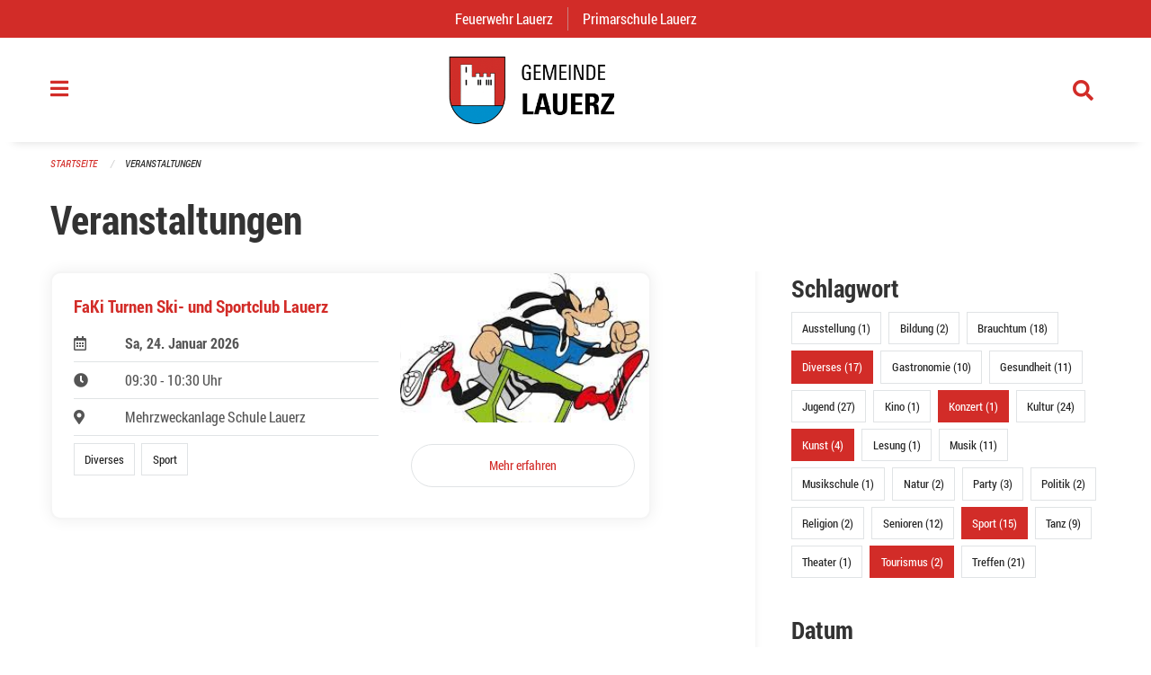

--- FILE ---
content_type: text/html; charset=UTF-8
request_url: https://www.lauerz.ch/events?end=2023-12-10&filter_keywords=&page=0&range=week&start=2023-12-04&tags=Art&tags=Toy+Library&tags=Sports&tags=Tourism&tags=Concert&tags=Misc
body_size: 13051
content:
<!DOCTYPE html>
<html
    class="no-js"
    lang="de-CH"
    xmlns="http://www.w3.org/1999/xhtml" data-version="2026.1">
<head>
    <meta charset="utf-8" />
    <meta name="viewport" content="width=device-width, initial-scale=1.0" />

    
    <meta name="intercoolerjs:use-actual-http-method" content="true" />

    <title id="page-title">
        Veranstaltungen
    </title>
    <!-- This site is running on the
          ___              ____               ____ _                 _
         / _ \ _ __   ___ / ___| _____   __  / ___| | ___  _   _  __| |
        | | | | '_ \ / _ \ |  _ / _ \ \ / / | |   | |/ _ \| | | |/ _` |
        | |_| | | | |  __/ |_| | (_) \ V /  | |___| | (_) | |_| | (_| |
         \___/|_| |_|\___|\____|\___/ \_/    \____|_|\___/ \__,_|\__,_|

         Have a look at the source code: https://onegov.readthedocs.org
     -->
    <link rel="stylesheet" type="text/css" href="https://www.lauerz.ch/theme/onegov.town6.foundation-2026.1-cd47ffcd22987000321790c588d68bca53579e29.css">
    <link rel="stylesheet" type="text/css" href="https://www.lauerz.ch/static/font-awesome5/css/all.min.css___2026.1">
    
    <style>#offCanvas {
    overflow-y: hidden;
}
.side-panel.files-panel {
  display: none
}</style>
    
    
    
    
    
    <link rel="icon" href="data:;base64,iVBORw0KGgo=">
    <meta name="theme-color" content="#d22c28">

    

<meta property="og:type" content="website" />
<meta property="og:url" content="https://www.lauerz.ch/events?end=2023-12-10&amp;filter_keywords=&amp;page=0&amp;range=week&amp;start=2023-12-04&amp;tags=Art&amp;tags=Toy+Library&amp;tags=Sports&amp;tags=Tourism&amp;tags=Concert&amp;tags=Misc" />


<meta property="og:site_name" content="Gemeinde Lauerz">
<meta property="og:description" content="Veranstaltungen">
<meta property="og:locale" content="de_CH">
<meta property="og:locale:alternate" content="fr_CH">

    
    
    <script type="text/javascript" nonce="yL+NiPQRGwAHttYFuIylsw==">
var _paq = window._paq = window._paq || [];
_paq.push(['trackPageView']);
_paq.push(['enableLinkTracking']);
(function() { 
  var u="https://stats.seantis.ch/";
  _paq.push(['setTrackerUrl', u+'piwik.php']);
  _paq.push(['setSiteId', '19']);
  var d=document, g=d.createElement('script'), s=d.getElementsByTagName('script')[0];
  g.type='text/javascript'; g.async=true; g.defer=true; g.src=u+'piwik.js'; s.parentNode.insertBefore(g,s);
})();
</script>
<link rel="stylesheet" type="text/css" href="https://www.lauerz.ch/7da9c72a3b5f9e060b898ef7cd714b8a/common.bundle.css?15c0e4cb">
<link rel="stylesheet" type="text/css" href="https://www.lauerz.ch/7da9c72a3b5f9e060b898ef7cd714b8a/chosen.bundle.css?df2ed9ff">
<link rel="stylesheet" type="text/css" href="https://www.lauerz.ch/7da9c72a3b5f9e060b898ef7cd714b8a/geo-admin.bundle.css?0deacf46"></head>

<body data-mapbox-token="pk.eyJ1Ijoic2VhbnRpcyIsImEiOiJjaW02ZW92OXEwMDRpeG1rbXZ5ZXJxdmtlIn0.cYzFzNi7AB4vYJgokrPVwQ" id="page-events" class="is-logged-out occurrences-layout town-6" data-default-marker-color="#d22c28" data-default-lat="47.0318622761784" data-default-lon="8.58742022967145" data-default-zoom="5">
    <div class="off-canvas position-left" data-transition="overlap" id="offCanvas" data-off-canvas data-auto-focus="false" >
        <!-- Close button -->
        <div class="button-area">
            <button class="off-canvas-close-button" aria-label="Close menu" type="button" data-close>
                <i class="fa fa-times"></i>
            </button>
        </div>

        <!-- Menu -->
        <div class="navigation-area">
            
    <ul class="vertical menu side-navigation drilldown" data-auto-height="true" data-responsive-menu="drilldown medium-accordion" data-back-button="&lt;li class=&quot;js-drilldown-back&quot;&gt;&lt;a tabindex=&quot;0&quot;&gt;zurück&lt;/a&gt;&lt;/li&gt;">
        <li data-sortable-id="6">
            
    
    
        <a href="https://www.lauerz.ch/news/">
            <div class="navlink ">
                <span>
                    Aktuelles
                    
    
        
        
        
        
        
    

                    
    

                </span>
            </div>
        </a>
    
    
        
    

        </li>
        <li data-sortable-id="1309">
            
    <a>
        <div class="navlink ">
            <span data-click-target="https://www.lauerz.ch/topics/japankaefer">
                Japankäfer
                
    
        
        
        
        
        
    

                
    

            </span>
        </div>
    </a>
    
    
        <ul class="vertical menu nested ">
            
                <li data-sortable-id="1313">
                    
    
    
        <a href="https://www.lauerz.ch/topics/japankaefer/allgemeinverfuegung-amt-fuer-landwirtschaft">
            <div class="navlink ">
                <span>
                    Allgemeinverfügung (Amt für Landwirtschaft)
                    
    
        
        
        
        
        
    

                    
    

                </span>
            </div>
        </a>
    
    
        
    

                </li>
            
                <li data-sortable-id="1311">
                    
    
    
        <a href="https://www.lauerz.ch/topics/japankaefer/informationen-an-gartenbaubetriebe">
            <div class="navlink ">
                <span>
                    Informationen an Gartenbaubetriebe
                    
    
        
        
        
        
        
    

                    
    

                </span>
            </div>
        </a>
    
    
        
    

                </li>
            
                <li data-sortable-id="1310">
                    
    
    
        <a href="https://www.lauerz.ch/topics/japankaefer/informationen-an-landwirtschaftsbetriebe">
            <div class="navlink ">
                <span>
                    Informationen an Landwirtschaftsbetriebe
                    
    
        
        
        
        
        
    

                    
    

                </span>
            </div>
        </a>
    
    
        
    

                </li>
            
                <li data-sortable-id="1312">
                    
    
    
        <a href="https://www.lauerz.ch/topics/japankaefer/informationen-an-verkaufsstellen-von-pflanzen">
            <div class="navlink ">
                <span>
                    Informationen an Verkaufsstellen von Pflanzen
                    
    
        
        
        
        
        
    

                    
    

                </span>
            </div>
        </a>
    
    
        
    

                </li>
            
                <li data-sortable-id="1314">
                    
    
    
        <a href="https://www.lauerz.ch/topics/japankaefer/informationen-privathaushalte">
            <div class="navlink ">
                <span>
                    Informationen Privathaushalte
                    
    
        
        
        
        
        
    

                    
    

                </span>
            </div>
        </a>
    
    
        
    

                </li>
            
        </ul>
    

        </li>
        <li data-sortable-id="8">
            
    <a>
        <div class="navlink ">
            <span data-click-target="https://www.lauerz.ch/topics/gemeindeverwaltung-1">
                Gemeindeverwaltung
                
    
        
        
        
        
        
    

                
    

            </span>
        </div>
    </a>
    
    
        <ul class="vertical menu nested ">
            
                <li data-sortable-id="17">
                    
    <a>
        <div class="navlink ">
            <span data-click-target="https://www.lauerz.ch/topics/gemeindeverwaltung-1/bauamt">
                Bauamt
                
    
        
        
        
        
        
    

                
    

            </span>
        </div>
    </a>
    
    
        <ul class="vertical menu nested ">
            
                <li data-sortable-id="289">
                    
    
    
        <a href="https://www.lauerz.ch/topics/gemeindeverwaltung-1/bauamt/e-baugesuch">
            <div class="navlink ">
                <span>
                    Was muss bei einer Baueingabe beachtet werden?
                    
    
        
        
        
        
        
    

                    
    

                </span>
            </div>
        </a>
    
    
        
    

                </li>
            
                <li data-sortable-id="218">
                    
    
    
        <a href="https://www.lauerz.ch/topics/gemeindeverwaltung-1/bauamt/hochbau">
            <div class="navlink ">
                <span>
                    Merkblätter
                    
    
        
        
        
        
        
    

                    
    

                </span>
            </div>
        </a>
    
    
        
    

                </li>
            
                <li data-sortable-id="220">
                    
    
    
        <a href="https://www.lauerz.ch/topics/gemeindeverwaltung-1/bauamt/tiefbau">
            <div class="navlink ">
                <span>
                    Tiefbau
                    
    
        
        
        
        
        
    

                    
    

                </span>
            </div>
        </a>
    
    
        
    

                </li>
            
                <li data-sortable-id="200">
                    
    
    
        <a href="https://www.lauerz.ch/topics/gemeindeverwaltung-1/bauamt/verfahren">
            <div class="navlink ">
                <span>
                    Ablauf Baubewilligungsverfahren
                    
    
        
        
        
        
        
    

                    
    

                </span>
            </div>
        </a>
    
    
        
    

                </li>
            
                <li data-sortable-id="199">
                    
    
    
        <a href="https://www.lauerz.ch/topics/gemeindeverwaltung-1/bauamt/rechtsgrundlagen-bauwesen">
            <div class="navlink ">
                <span>
                    Rechtsgrundlagen Bauwesen
                    
    
        
        
        
        
        
    

                    
    

                </span>
            </div>
        </a>
    
    
        
    

                </li>
            
                <li data-sortable-id="894">
                    
    
    
        <a href="https://www.lauerz.ch/topics/gemeindeverwaltung-1/bauamt/adressliste-werkleitungen">
            <div class="navlink ">
                <span>
                    Adressliste Werkleitungen
                    
    
        
        
        
        
        
    

                    
    

                </span>
            </div>
        </a>
    
    
        
    

                </li>
            
        </ul>
    

                </li>
            
                <li data-sortable-id="15">
                    
    <a>
        <div class="navlink ">
            <span data-click-target="https://www.lauerz.ch/topics/gemeindeverwaltung-1/einwohneramt">
                Einwohneramt
                
    
        
        
        
        
        
    

                
    

            </span>
        </div>
    </a>
    
    
        <ul class="vertical menu nested ">
            
                <li data-sortable-id="1029">
                    
    
    
        <a href="https://www.lauerz.ch/topics/gemeindeverwaltung-1/einwohneramt/anmeldung-abmeldung">
            <div class="navlink ">
                <span>
                    Abmeldung / Wegzug
                    
    
        
        
        
        
        
    

                    
    

                </span>
            </div>
        </a>
    
    
        
    

                </li>
            
                <li data-sortable-id="1261">
                    
    
    
        <a href="https://www.lauerz.ch/topics/gemeindeverwaltung-1/einwohneramt/adressaenderung-umzug-innerhalb-gemeinde">
            <div class="navlink ">
                <span>
                    Adressänderung / Umzug innerhalb Gemeinde
                    
    
        
        
        
        
        
    

                    
    

                </span>
            </div>
        </a>
    
    
        
    

                </li>
            
                <li data-sortable-id="1262">
                    
    
    
        <a href="https://www.lauerz.ch/topics/gemeindeverwaltung-1/einwohneramt/adressauskunft-aus-dem-einwohnerregister">
            <div class="navlink ">
                <span>
                    Adressauskunft aus dem Einwohnerregister
                    
    
        
        
        
        
        
    

                    
    

                </span>
            </div>
        </a>
    
    
        
    

                </li>
            
                <li data-sortable-id="1263">
                    
    
    
        <a href="https://www.lauerz.ch/topics/gemeindeverwaltung-1/einwohneramt/anmeldung-zuzug">
            <div class="navlink ">
                <span>
                    Anmeldung / Zuzug
                    
    
        
        
        
        
        
    

                    
    

                </span>
            </div>
        </a>
    
    
        
    

                </li>
            
                <li data-sortable-id="1264">
                    
    
    
        <a href="https://www.lauerz.ch/topics/gemeindeverwaltung-1/einwohneramt/anmeldung-wochenaufenthalt">
            <div class="navlink ">
                <span>
                    Anmeldung Wochenaufenthalt
                    
    
        
        
        
        
        
    

                    
    

                </span>
            </div>
        </a>
    
    
        
    

                </li>
            
                <li data-sortable-id="179">
                    
    
    
        <a href="https://www.lauerz.ch/topics/gemeindeverwaltung-1/einwohneramt/betreibungsregisterauszug">
            <div class="navlink ">
                <span>
                    Betreibungsregisterauszug
                    
    
        
        
        
        
        
    

                    
    

                </span>
            </div>
        </a>
    
    
        
    

                </li>
            
                <li data-sortable-id="1265">
                    
    
    
        <a href="https://www.lauerz.ch/topics/gemeindeverwaltung-1/einwohneramt/handlungsfaehigkeitszeugnis">
            <div class="navlink ">
                <span>
                    Handlungsfähigkeitszeugnis
                    
    
        
        
        
        
        
    

                    
    

                </span>
            </div>
        </a>
    
    
        
    

                </li>
            
                <li data-sortable-id="1266">
                    
    
    
        <a href="https://www.lauerz.ch/topics/gemeindeverwaltung-1/einwohneramt/heimatausweis">
            <div class="navlink ">
                <span>
                    Heimatausweis
                    
    
        
        
        
        
        
    

                    
    

                </span>
            </div>
        </a>
    
    
        
    

                </li>
            
                <li data-sortable-id="1250">
                    
    
    
        <a href="https://www.lauerz.ch/topics/gemeindeverwaltung-1/einwohneramt/hundekontrolle">
            <div class="navlink ">
                <span>
                    Hundekontrolle
                    
    
        
        
        
        
        
    

                    
    

                </span>
            </div>
        </a>
    
    
        
    

                </li>
            
                <li data-sortable-id="1030">
                    
    
    
        <a href="https://www.lauerz.ch/topics/gemeindeverwaltung-1/einwohneramt/identitaetskarte-id-pass">
            <div class="navlink ">
                <span>
                    Identitätskarte / Reisepass
                    
    
        
        
        
        
        
    

                    
    

                </span>
            </div>
        </a>
    
    
        
    

                </li>
            
                <li data-sortable-id="1267">
                    
    
    
        <a href="https://www.lauerz.ch/topics/gemeindeverwaltung-1/einwohneramt/lebensbescheinigung">
            <div class="navlink ">
                <span>
                    Lebensbescheinigung
                    
    
        
        
        
        
        
    

                    
    

                </span>
            </div>
        </a>
    
    
        
    

                </li>
            
                <li data-sortable-id="1268">
                    
    
    
        <a href="https://www.lauerz.ch/topics/gemeindeverwaltung-1/einwohneramt/rigi-einwohnerausweis">
            <div class="navlink ">
                <span>
                    Rigi Einwohnerausweis
                    
    
        
        
        
        
        
    

                    
    

                </span>
            </div>
        </a>
    
    
        
    

                </li>
            
                <li data-sortable-id="177">
                    
    
    
        <a href="https://www.lauerz.ch/topics/gemeindeverwaltung-1/einwohneramt/strafregisterauszug">
            <div class="navlink ">
                <span>
                    Strafregisterauszug
                    
    
        
        
        
        
        
    

                    
    

                </span>
            </div>
        </a>
    
    
        
    

                </li>
            
                <li data-sortable-id="213">
                    
    
    
        <a href="https://www.lauerz.ch/topics/gemeindeverwaltung-1/einwohneramt/einwohnerstatistiken">
            <div class="navlink ">
                <span>
                    Einwohnerstatistiken
                    
    
        
        
        
        
        
    

                    
    

                </span>
            </div>
        </a>
    
    
        
    

                </li>
            
                <li data-sortable-id="574">
                    
    
    
        <a href="https://www.lauerz.ch/topics/gemeindeverwaltung-1/einwohneramt/heimmat-2">
            <div class="navlink ">
                <span>
                    Heimatschein
                    
    
        
        
        
        
        
    

                    
    

                </span>
            </div>
        </a>
    
    
        
    

                </li>
            
                <li data-sortable-id="172">
                    
    
    
        <a href="https://www.lauerz.ch/topics/gemeindeverwaltung-1/einwohneramt/obligatorische-krankenversicherung-kvg">
            <div class="navlink ">
                <span>
                    Obligatorische Krankenversicherung (KVG)
                    
    
        
        
        
        
        
    

                    
    

                </span>
            </div>
        </a>
    
    
        
    

                </li>
            
                <li data-sortable-id="171">
                    
    
    
        <a href="https://www.lauerz.ch/topics/gemeindeverwaltung-1/einwohneramt/todesfall">
            <div class="navlink ">
                <span>
                    Todesfall
                    
    
        
        
        
        
        
    

                    
    

                </span>
            </div>
        </a>
    
    
        
    

                </li>
            
                <li data-sortable-id="190">
                    
    
    
        <a href="https://www.lauerz.ch/topics/gemeindeverwaltung-1/einwohneramt/gebuehren">
            <div class="navlink ">
                <span>
                    Gebühren Einwohneramt
                    
    
        
        
        
        
        
    

                    
    

                </span>
            </div>
        </a>
    
    
        
    

                </li>
            
                <li data-sortable-id="1385">
                    
    
    
        <a href="https://www.lauerz.ch/topics/gemeindeverwaltung-1/einwohneramt/mitteilung-einer-freiwilligen-trennung">
            <div class="navlink ">
                <span>
                    Mitteilung einer freiwilligen Trennung
                    
    
        
        
        
        
        
    

                    
    

                </span>
            </div>
        </a>
    
    
        
    

                </li>
            
        </ul>
    

                </li>
            
                <li data-sortable-id="16">
                    
    <a>
        <div class="navlink ">
            <span data-click-target="https://www.lauerz.ch/topics/gemeindeverwaltung-1/kassieramt">
                Finanzen
                
    
        
        
        
        
        
    

                
    

            </span>
        </div>
    </a>
    
    
        <ul class="vertical menu nested ">
            
                <li data-sortable-id="1270">
                    
    
    
        <a href="https://www.lauerz.ch/topics/gemeindeverwaltung-1/kassieramt/betreibungsamt-1">
            <div class="navlink ">
                <span>
                    Betreibungsamt
                    
    
        
        
        
        
        
    

                    
    

                </span>
            </div>
        </a>
    
    
        
    

                </li>
            
                <li data-sortable-id="1271">
                    
    <a>
        <div class="navlink ">
            <span data-click-target="https://www.lauerz.ch/topics/gemeindeverwaltung-1/kassieramt/kassieramt">
                Kassieramt
                
    
        
        
        
        
        
    

                
    

            </span>
        </div>
    </a>
    
    
        <ul class="vertical menu nested ">
            
                <li data-sortable-id="187">
                    
    
    
        <a href="https://www.lauerz.ch/topics/gemeindeverwaltung-1/kassieramt/kassieramt/jahresbericht-und-voranschlag">
            <div class="navlink ">
                <span>
                    Jahresberichte und Voranschläge
                    
    
        
        
        
        
        
    

                    
    

                </span>
            </div>
        </a>
    
    
        
    

                </li>
            
        </ul>
    

                </li>
            
                <li data-sortable-id="1272">
                    
    
    
        <a href="https://www.lauerz.ch/topics/gemeindeverwaltung-1/kassieramt/steueramt">
            <div class="navlink ">
                <span>
                    Steueramt
                    
    
        
        
        
        
        
    

                    
    

                </span>
            </div>
        </a>
    
    
        
    

                </li>
            
        </ul>
    

                </li>
            
                <li data-sortable-id="1282">
                    
    <a>
        <div class="navlink ">
            <span data-click-target="https://www.lauerz.ch/topics/gemeindeverwaltung-1/gemeindekanzlei">
                Gemeindekanzlei
                
    
        
        
        
        
        
    

                
    

            </span>
        </div>
    </a>
    
    
        <ul class="vertical menu nested ">
            
                <li data-sortable-id="36">
                    
    <a>
        <div class="navlink ">
            <span data-click-target="https://www.lauerz.ch/topics/gemeindeverwaltung-1/gemeindekanzlei/abstimmungen-und-wahlen">
                Abstimmungen und Wahlen 
                
    
        
        
        
        
        
    

                
    

            </span>
        </div>
    </a>
    
    
        <ul class="vertical menu nested ">
            
                <li data-sortable-id="64">
                    
    <a>
        <div class="navlink ">
            <span data-click-target="https://www.lauerz.ch/topics/gemeindeverwaltung-1/gemeindekanzlei/abstimmungen-und-wahlen/abstimmungs-oder-wahlresultate-lauerz">
                Abstimmungs- und Wahlresultate
                
    
        
        
        
        
        
    

                
    

            </span>
        </div>
    </a>
    
    
        <ul class="vertical menu nested ">
            
                <li data-sortable-id="189">
                    
    
    
        <a href="https://www.lauerz.ch/topics/gemeindeverwaltung-1/gemeindekanzlei/abstimmungen-und-wahlen/abstimmungs-oder-wahlresultate-lauerz/wahlen">
            <div class="navlink ">
                <span>
                    Wahlen
                    
    
        
        
        
        
        
    

                    
    

                </span>
            </div>
        </a>
    
    
        
    

                </li>
            
        </ul>
    

                </li>
            
                <li data-sortable-id="63">
                    
    
    
        <a href="https://www.lauerz.ch/topics/gemeindeverwaltung-1/gemeindekanzlei/abstimmungen-und-wahlen/termine">
            <div class="navlink ">
                <span>
                    Termine Abstimmungen und Wahlen
                    
    
        
        
        
        
        
    

                    
    

                </span>
            </div>
        </a>
    
    
        
    

                </li>
            
                <li data-sortable-id="1283">
                    
    
    
        <a href="https://www.lauerz.ch/topics/gemeindeverwaltung-1/gemeindekanzlei/abstimmungen-und-wahlen/hinweise-fuer-die-stimmabgabe">
            <div class="navlink ">
                <span>
                    Hinweise für die Stimmabgabe
                    
    
        
        
        
        
        
    

                    
    

                </span>
            </div>
        </a>
    
    
        
    

                </li>
            
                <li data-sortable-id="1284">
                    
    
    
        <a href="https://www.lauerz.ch/topics/gemeindeverwaltung-1/gemeindekanzlei/abstimmungen-und-wahlen/transparenzgesetz">
            <div class="navlink ">
                <span>
                    Transparenzgesetz 
                    
    
        
        
        
        
        
    

                    
    

                </span>
            </div>
        </a>
    
    
        
    

                </li>
            
        </ul>
    

                </li>
            
                <li data-sortable-id="18">
                    
    
    
        <a href="https://www.lauerz.ch/topics/gemeindeverwaltung-1/gemeindekanzlei/ahv-zweigstelle">
            <div class="navlink ">
                <span>
                    AHV-Zweigstelle
                    
    
        
        
        
        
        
    

                    
    

                </span>
            </div>
        </a>
    
    
        
    

                </li>
            
                <li data-sortable-id="1285">
                    
    
    
        <a href="https://www.lauerz.ch/topics/gemeindeverwaltung-1/gemeindekanzlei/beglaubigung-von-unterschriften-oder-fotokopien">
            <div class="navlink ">
                <span>
                    Beglaubigung von Unterschriften oder Fotokopien
                    
    
        
        
        
        
        
    

                    
    

                </span>
            </div>
        </a>
    
    
        
    

                </li>
            
                <li data-sortable-id="1286">
                    
    
    
        <a href="https://www.lauerz.ch/topics/gemeindeverwaltung-1/gemeindekanzlei/betriebsbewilligung-zur-fuehrung-eines-gastwirtschaftsbetriebes">
            <div class="navlink ">
                <span>
                    Betriebsbewilligung zur Führung eines Gastwirtschaftsbetriebes
                    
    
        
        
        
        
        
    

                    
    

                </span>
            </div>
        </a>
    
    
        
    

                </li>
            
                <li data-sortable-id="182">
                    
    
    
        <a href="https://www.lauerz.ch/topics/gemeindeverwaltung-1/gemeindekanzlei/einbuergerung-und-buergerrecht">
            <div class="navlink ">
                <span>
                    Einbürgerung und Bürgerrecht
                    
    
        
        
        
        
        
    

                    
    

                </span>
            </div>
        </a>
    
    
        
    

                </li>
            
                <li data-sortable-id="1287">
                    
    
    
        <a href="https://www.lauerz.ch/topics/gemeindeverwaltung-1/gemeindekanzlei/hinterlegung-von-testamenten-ehe-und-oder-erbvertraegen">
            <div class="navlink ">
                <span>
                    Hinterlegung von Testamenten, Ehe- und / oder Erbverträgen
                    
    
        
        
        
        
        
    

                    
    

                </span>
            </div>
        </a>
    
    
        
    

                </li>
            
        </ul>
    

                </li>
            
                <li data-sortable-id="1279">
                    
    <a>
        <div class="navlink ">
            <span data-click-target="https://www.lauerz.ch/topics/gemeindeverwaltung-1/infrastruktur">
                Infrastruktur &amp; Entsorgung
                
    
        
        
        
        
        
    

                
    

            </span>
        </div>
    </a>
    
    
        <ul class="vertical menu nested ">
            
                <li data-sortable-id="185">
                    
    <a>
        <div class="navlink ">
            <span data-click-target="https://www.lauerz.ch/topics/gemeindeverwaltung-1/infrastruktur/liegenschaften">
                Liegenschaften &amp; Unterhalt
                
    
        
        
        
        
        
    

                
    

            </span>
        </div>
    </a>
    
    
        <ul class="vertical menu nested ">
            
                <li data-sortable-id="75">
                    
    <a>
        <div class="navlink ">
            <span data-click-target="https://www.lauerz.ch/topics/gemeindeverwaltung-1/infrastruktur/liegenschaften/offentliche-parkplaetze-und-stromtankstelle-1">
                Öffentliche Parkplätze und Stromtankstelle
                
    
        
        
        
        
        
    

                
    

            </span>
        </div>
    </a>
    
    
        <ul class="vertical menu nested ">
            
                <li data-sortable-id="269">
                    
    
    
        <a href="https://www.lauerz.ch/topics/gemeindeverwaltung-1/infrastruktur/liegenschaften/offentliche-parkplaetze-und-stromtankstelle-1/schnelle-energietankstelle-in-lauerz">
            <div class="navlink ">
                <span>
                    ​Schnelle Energietankstelle in Lauerz
                    
    
        
        
        
        
        
    

                    
    

                </span>
            </div>
        </a>
    
    
        
    

                </li>
            
        </ul>
    

                </li>
            
        </ul>
    

                </li>
            
                <li data-sortable-id="147">
                    
    
    
        <a href="https://www.lauerz.ch/topics/gemeindeverwaltung-1/infrastruktur/abfallentsorgung">
            <div class="navlink ">
                <span>
                    Abfallentsorgung
                    
    
        
        
        
        
        
    

                    
    

                </span>
            </div>
        </a>
    
    
        
    

                </li>
            
                <li data-sortable-id="1280">
                    
    
    
        <a href="https://www.lauerz.ch/topics/gemeindeverwaltung-1/infrastruktur/abwassergebuehren">
            <div class="navlink ">
                <span>
                    Abwassergebühren
                    
    
        
        
        
        
        
    

                    
    

                </span>
            </div>
        </a>
    
    
        
    

                </li>
            
                <li data-sortable-id="217">
                    
    
    
        <a href="https://www.lauerz.ch/topics/gemeindeverwaltung-1/infrastruktur/wasserversorgung">
            <div class="navlink ">
                <span>
                    Wasserversorgung
                    
    
        
        
        
        
        
    

                    
    

                </span>
            </div>
        </a>
    
    
        
    

                </li>
            
                <li data-sortable-id="1300">
                    
    
    
        <a href="https://www.lauerz.ch/topics/gemeindeverwaltung-1/infrastruktur/neophyten">
            <div class="navlink ">
                <span>
                    Neophyten
                    
    
        
        
        
        
        
    

                    
    

                </span>
            </div>
        </a>
    
    
        
    

                </li>
            
        </ul>
    

                </li>
            
                <li data-sortable-id="21">
                    
    
    
        <a href="https://www.lauerz.ch/topics/gemeindeverwaltung-1/soziales">
            <div class="navlink ">
                <span>
                    Soziales
                    
    
        
        
        
        
        
    

                    
    

                </span>
            </div>
        </a>
    
    
        
    

                </li>
            
                <li data-sortable-id="1307">
                    
    
    
        <a href="https://www.lauerz.ch/topics/gemeindeverwaltung-1/schulergaenzende-kinderbetreuung-mittagstisch">
            <div class="navlink ">
                <span>
                    Schulergänzende Kinderbetreuung/Mittagstisch
                    
    
        
        
        
        
        
    

                    
    

                </span>
            </div>
        </a>
    
    
        
    

                </li>
            
                <li data-sortable-id="1390">
                    
    
    
        <a href="https://www.lauerz.ch/topics/gemeindeverwaltung-1/tagesfamilien">
            <div class="navlink ">
                <span>
                    Tagesfamilien
                    
    
        
        
        
        
        
    

                    
    

                </span>
            </div>
        </a>
    
    
        
    

                </li>
            
                <li data-sortable-id="73">
                    
    
    
        <a href="https://www.lauerz.ch/topics/gemeindeverwaltung-1/postagentur-lauerz">
            <div class="navlink ">
                <span>
                    Postagentur Lauerz
                    
    
        
        
        
        
        
    

                    
    

                </span>
            </div>
        </a>
    
    
        
    

                </li>
            
                <li data-sortable-id="1273">
                    
    <a>
        <div class="navlink ">
            <span data-click-target="https://www.lauerz.ch/topics/gemeindeverwaltung-1/externe-dienste">
                Externe Dienste
                
    
        
        
        
        
        
    

                
    

            </span>
        </div>
    </a>
    
    
        <ul class="vertical menu nested ">
            
                <li data-sortable-id="1274">
                    
    
    
        <a href="https://www.lauerz.ch/topics/gemeindeverwaltung-1/externe-dienste/amt-fuer-kindes-und-erwachsenenschutz-innerschwyz-kesi">
            <div class="navlink ">
                <span>
                    Amt für Kindes- und Erwachsenenschutz Innerschwyz (KESI) 
                    
    
        
        
        
        
        
    

                    
    

                </span>
            </div>
        </a>
    
    
        
    

                </li>
            
                <li data-sortable-id="1275">
                    
    
    
        <a href="https://www.lauerz.ch/topics/gemeindeverwaltung-1/externe-dienste/arbeitsamt-rav">
            <div class="navlink ">
                <span>
                    Arbeitsamt / RAV
                    
    
        
        
        
        
        
    

                    
    

                </span>
            </div>
        </a>
    
    
        
    

                </li>
            
                <li data-sortable-id="1276">
                    
    
    
        <a href="https://www.lauerz.ch/topics/gemeindeverwaltung-1/externe-dienste/notariat-grundbuch-und-konkursamt-goldau">
            <div class="navlink ">
                <span>
                    Notariat, Grundbuch- und Konkursamt Goldau
                    
    
        
        
        
        
        
    

                    
    

                </span>
            </div>
        </a>
    
    
        
    

                </li>
            
                <li data-sortable-id="1277">
                    
    
    
        <a href="https://www.lauerz.ch/topics/gemeindeverwaltung-1/externe-dienste/zivilstandsamt-innerschwyz">
            <div class="navlink ">
                <span>
                    Zivilstandsamt Innerschwyz
                    
    
        
        
        
        
        
    

                    
    

                </span>
            </div>
        </a>
    
    
        
    

                </li>
            
        </ul>
    

                </li>
            
                <li data-sortable-id="111">
                    
    <a>
        <div class="navlink ">
            <span data-click-target="https://www.lauerz.ch/topics/gemeindeverwaltung-1/faq-haeufig-gestellte-fragen">
                FAQ (Häufig gestellte Fragen)
                
    
        
        
        
        
        
    

                
    

            </span>
        </div>
    </a>
    
    
        <ul class="vertical menu nested ">
            
                <li data-sortable-id="287">
                    
    
    
        <a href="https://www.lauerz.ch/topics/gemeindeverwaltung-1/faq-haeufig-gestellte-fragen/abbrennen-von-feuerwerk">
            <div class="navlink ">
                <span>
                    Abbrennen von Feuerwerk
                    
    
        
        
        
        
        
    

                    
    

                </span>
            </div>
        </a>
    
    
        
    

                </li>
            
                <li data-sortable-id="113">
                    
    
    
        <a href="https://www.lauerz.ch/topics/gemeindeverwaltung-1/faq-haeufig-gestellte-fragen/adressaenderungen">
            <div class="navlink ">
                <span>
                    Adressänderungen
                    
    
        
        
        
        
        
    

                    
    

                </span>
            </div>
        </a>
    
    
        
    

                </li>
            
                <li data-sortable-id="114">
                    
    
    
        <a href="https://www.lauerz.ch/topics/gemeindeverwaltung-1/faq-haeufig-gestellte-fragen/alters-und-pflegezentrum">
            <div class="navlink ">
                <span>
                    Alters- und Pflegezentrum Au
                    
    
        
        
        
        
        
    

                    
    

                </span>
            </div>
        </a>
    
    
        
    

                </li>
            
                <li data-sortable-id="115">
                    
    
    
        <a href="https://www.lauerz.ch/topics/gemeindeverwaltung-1/faq-haeufig-gestellte-fragen/amtsblatt-des-kantons-schwyz">
            <div class="navlink ">
                <span>
                    Amtsblatt des Kantons Schwyz
                    
    
        
        
        
        
        
    

                    
    

                </span>
            </div>
        </a>
    
    
        
    

                </li>
            
                <li data-sortable-id="116">
                    
    
    
        <a href="https://www.lauerz.ch/topics/gemeindeverwaltung-1/faq-haeufig-gestellte-fragen/arbeitslosigkeit">
            <div class="navlink ">
                <span>
                    Arbeitslosigkeit
                    
    
        
        
        
        
        
    

                    
    

                </span>
            </div>
        </a>
    
    
        
    

                </li>
            
                <li data-sortable-id="117">
                    
    
    
        <a href="https://www.lauerz.ch/topics/gemeindeverwaltung-1/faq-haeufig-gestellte-fragen/auslaender">
            <div class="navlink ">
                <span>
                    Ausländer
                    
    
        
        
        
        
        
    

                    
    

                </span>
            </div>
        </a>
    
    
        
    

                </li>
            
                <li data-sortable-id="118">
                    
    
    
        <a href="https://www.lauerz.ch/topics/gemeindeverwaltung-1/faq-haeufig-gestellte-fragen/beglaubigungen">
            <div class="navlink ">
                <span>
                    Beglaubigungen
                    
    
        
        
        
        
        
    

                    
    

                </span>
            </div>
        </a>
    
    
        
    

                </li>
            
                <li data-sortable-id="119">
                    
    
    
        <a href="https://www.lauerz.ch/topics/gemeindeverwaltung-1/faq-haeufig-gestellte-fragen/bestattung-in-lauerz">
            <div class="navlink ">
                <span>
                    Bestattung in Lauerz
                    
    
        
        
        
        
        
    

                    
    

                </span>
            </div>
        </a>
    
    
        
    

                </li>
            
                <li data-sortable-id="120">
                    
    <a>
        <div class="navlink ">
            <span data-click-target="https://www.lauerz.ch/topics/gemeindeverwaltung-1/faq-haeufig-gestellte-fragen/betreibungen">
                Betreibungen
                
    
        
        
        
        
        
    

                
    

            </span>
        </div>
    </a>
    
    
        <ul class="vertical menu nested ">
            
                <li data-sortable-id="186">
                    
    
    
        <a href="https://www.lauerz.ch/topics/gemeindeverwaltung-1/faq-haeufig-gestellte-fragen/betreibungen/betreibungsregisterauszugauszug">
            <div class="navlink ">
                <span>
                    Betreibungsregisterauszug
                    
    
        
        
        
        
        
    

                    
    

                </span>
            </div>
        </a>
    
    
        
    

                </li>
            
        </ul>
    

                </li>
            
                <li data-sortable-id="121">
                    
    
    
        <a href="https://www.lauerz.ch/topics/gemeindeverwaltung-1/faq-haeufig-gestellte-fragen/datenschutz">
            <div class="navlink ">
                <span>
                    Datenschutz
                    
    
        
        
        
        
        
    

                    
    

                </span>
            </div>
        </a>
    
    
        
    

                </li>
            
                <li data-sortable-id="122">
                    
    
    
        <a href="https://www.lauerz.ch/topics/gemeindeverwaltung-1/faq-haeufig-gestellte-fragen/energiefoerderprogramm">
            <div class="navlink ">
                <span>
                    Energieförderprogramm
                    
    
        
        
        
        
        
    

                    
    

                </span>
            </div>
        </a>
    
    
        
    

                </li>
            
                <li data-sortable-id="124">
                    
    
    
        <a href="https://www.lauerz.ch/topics/gemeindeverwaltung-1/faq-haeufig-gestellte-fragen/gesetze-und-verordnungen-des-kantons-schwyz">
            <div class="navlink ">
                <span>
                    Gesetze und Verordnungen
                    
    
        
        
        
        
        
    

                    
    

                </span>
            </div>
        </a>
    
    
        
    

                </li>
            
                <li data-sortable-id="284">
                    
    
    
        <a href="https://www.lauerz.ch/topics/gemeindeverwaltung-1/faq-haeufig-gestellte-fragen/hashtags-in-der-webseite-lauerz">
            <div class="navlink ">
                <span>
                    Hashtags in der Webseite Lauerz
                    
    
        
        
        
        
        
    

                    
    

                </span>
            </div>
        </a>
    
    
        
    

                </li>
            
                <li data-sortable-id="125">
                    
    
    
        <a href="https://www.lauerz.ch/topics/gemeindeverwaltung-1/faq-haeufig-gestellte-fragen/heirat">
            <div class="navlink ">
                <span>
                    Heirat
                    
    
        
        
        
        
        
    

                    
    

                </span>
            </div>
        </a>
    
    
        
    

                </li>
            
                <li data-sortable-id="127">
                    
    
    
        <a href="https://www.lauerz.ch/topics/gemeindeverwaltung-1/faq-haeufig-gestellte-fragen/identitaetskart-und-pass">
            <div class="navlink ">
                <span>
                    Identitätskarte
                    
    
        
        
        
        
        
    

                    
    

                </span>
            </div>
        </a>
    
    
        
    

                </li>
            
                <li data-sortable-id="188">
                    
    
    
        <a href="https://www.lauerz.ch/topics/gemeindeverwaltung-1/faq-haeufig-gestellte-fragen/impressum">
            <div class="navlink ">
                <span>
                    Impressum
                    
    
        
        
        
        
        
    

                    
    

                </span>
            </div>
        </a>
    
    
        
    

                </li>
            
                <li data-sortable-id="183">
                    
    
    
        <a href="https://www.lauerz.ch/topics/gemeindeverwaltung-1/faq-haeufig-gestellte-fragen/individuelle-praemienverbilligung-ipv">
            <div class="navlink ">
                <span>
                    Individuelle Prämienverbilligung (IPV)
                    
    
        
        
        
        
        
    

                    
    

                </span>
            </div>
        </a>
    
    
        
    

                </li>
            
                <li data-sortable-id="129">
                    
    
    
        <a href="https://www.lauerz.ch/topics/gemeindeverwaltung-1/faq-haeufig-gestellte-fragen/lernfahrausweis-bestaetigung">
            <div class="navlink ">
                <span>
                    Lernfahrausweis-Bestätigung
                    
    
        
        
        
        
        
    

                    
    

                </span>
            </div>
        </a>
    
    
        
    

                </li>
            
                <li data-sortable-id="130">
                    
    
    
        <a href="https://www.lauerz.ch/topics/gemeindeverwaltung-1/faq-haeufig-gestellte-fragen/pass">
            <div class="navlink ">
                <span>
                    Pass
                    
    
        
        
        
        
        
    

                    
    

                </span>
            </div>
        </a>
    
    
        
    

                </li>
            
                <li data-sortable-id="131">
                    
    
    
        <a href="https://www.lauerz.ch/topics/gemeindeverwaltung-1/faq-haeufig-gestellte-fragen/raumreservationen">
            <div class="navlink ">
                <span>
                    Raumreservationen
                    
    
        
        
        
        
        
    

                    
    

                </span>
            </div>
        </a>
    
    
        
    

                </li>
            
                <li data-sortable-id="134">
                    
    
    
        <a href="https://www.lauerz.ch/topics/gemeindeverwaltung-1/faq-haeufig-gestellte-fragen/wegzug">
            <div class="navlink ">
                <span>
                    Wegzug
                    
    
        
        
        
        
        
    

                    
    

                </span>
            </div>
        </a>
    
    
        
    

                </li>
            
                <li data-sortable-id="135">
                    
    
    
        <a href="https://www.lauerz.ch/topics/gemeindeverwaltung-1/faq-haeufig-gestellte-fragen/wohnungsabnahme">
            <div class="navlink ">
                <span>
                    Wohnungsabnahme
                    
    
        
        
        
        
        
    

                    
    

                </span>
            </div>
        </a>
    
    
        
    

                </li>
            
                <li data-sortable-id="136">
                    
    
    
        <a href="https://www.lauerz.ch/topics/gemeindeverwaltung-1/faq-haeufig-gestellte-fragen/zuzug">
            <div class="navlink ">
                <span>
                    Zuzug
                    
    
        
        
        
        
        
    

                    
    

                </span>
            </div>
        </a>
    
    
        
    

                </li>
            
        </ul>
    

                </li>
            
                <li data-sortable-id="1289">
                    
    
    
        <a href="https://www.lauerz.ch/topics/gemeindeverwaltung-1/offene-stellen">
            <div class="navlink ">
                <span>
                    Offene Stellen
                    
    
        
        
        
        
        
    

                    
    

                </span>
            </div>
        </a>
    
    
        
    

                </li>
            
        </ul>
    

        </li>
        <li data-sortable-id="3">
            
    <a>
        <div class="navlink ">
            <span data-click-target="https://www.lauerz.ch/topics/politik-verwaltung">
                Behörden &amp; Politik
                
    
        
        
        
        
        
    

                
    

            </span>
        </div>
    </a>
    
    
        <ul class="vertical menu nested ">
            
                <li data-sortable-id="1293">
                    
    
    
        <a href="https://www.lauerz.ch/topics/politik-verwaltung/abstimmungen-und-wahlen">
            <div class="navlink ">
                <span>
                    Abstimmungen und Wahlen
                    
    
        
        
        
        
        
    

                    
    

                </span>
            </div>
        </a>
    
    
        
    

                </li>
            
                <li data-sortable-id="108">
                    
    
    
        <a href="https://www.lauerz.ch/topics/politik-verwaltung/gemeindeversammlung">
            <div class="navlink ">
                <span>
                    Gemeindeversammlung
                    
    
        
        
        
        
        
    

                    
    

                </span>
            </div>
        </a>
    
    
        
    

                </li>
            
                <li data-sortable-id="9">
                    
    
    
        <a href="https://www.lauerz.ch/topics/politik-verwaltung/gemeidnerat">
            <div class="navlink ">
                <span>
                    Gemeinderat
                    
    
        
        
        
        
        
    

                    
    

                </span>
            </div>
        </a>
    
    
        
    

                </li>
            
                <li data-sortable-id="312">
                    
    
    
        <a href="https://www.lauerz.ch/topics/politik-verwaltung/behoerdenverzeichnis">
            <div class="navlink ">
                <span>
                    Behördenverzeichnis
                    
    
        
        
        
        
        
    

                    
    

                </span>
            </div>
        </a>
    
    
        
    

                </li>
            
                <li data-sortable-id="11">
                    
    
    
        <a href="https://www.lauerz.ch/topics/politik-verwaltung/kommissionen">
            <div class="navlink ">
                <span>
                    Kommissionen
                    
    
        
        
        
        
        
    

                    
    

                </span>
            </div>
        </a>
    
    
        
    

                </li>
            
                <li data-sortable-id="23">
                    
    
    
        <a href="https://www.lauerz.ch/topics/politik-verwaltung/vermittler">
            <div class="navlink ">
                <span>
                    Vermittler
                    
    
        
        
        
        
        
    

                    
    

                </span>
            </div>
        </a>
    
    
        
    

                </li>
            
                <li data-sortable-id="163">
                    
    
    
        <a href="https://www.lauerz.ch/topics/politik-verwaltung/reglemente-und-verordnungen">
            <div class="navlink ">
                <span>
                    Reglemente und Verordnungen
                    
    
        
        
        
        
        
    

                    
    

                </span>
            </div>
        </a>
    
    
        
    

                </li>
            
                <li data-sortable-id="151">
                    
    <a>
        <div class="navlink ">
            <span data-click-target="https://www.lauerz.ch/topics/politik-verwaltung/parteien">
                Ortsparteien
                
    
        
        
        
        
        
    

                
    

            </span>
        </div>
    </a>
    
    
        <ul class="vertical menu nested ">
            
                <li data-sortable-id="154">
                    
    
    
        <a href="https://www.lauerz.ch/topics/politik-verwaltung/parteien/christlichdemokratische-volkspartei-cvp">
            <div class="navlink ">
                <span>
                    Die Mitte
                    
    
        
        
        
        
        
    

                    
    

                </span>
            </div>
        </a>
    
    
        
    

                </li>
            
                <li data-sortable-id="153">
                    
    
    
        <a href="https://www.lauerz.ch/topics/politik-verwaltung/parteien/freisinnig-demokratische-partei-fdp">
            <div class="navlink ">
                <span>
                    Freisinnig-Demokratische Partei (FDP)
                    
    
        
        
        
        
        
    

                    
    

                </span>
            </div>
        </a>
    
    
        
    

                </li>
            
                <li data-sortable-id="152">
                    
    
    
        <a href="https://www.lauerz.ch/topics/politik-verwaltung/parteien/schweizerische-volkspartei-svp">
            <div class="navlink ">
                <span>
                    Schweizerische Volkspartei (SVP)
                    
    
        
        
        
        
        
    

                    
    

                </span>
            </div>
        </a>
    
    
        
    

                </li>
            
        </ul>
    

                </li>
            
                <li data-sortable-id="56">
                    
    <a>
        <div class="navlink ">
            <span data-click-target="https://www.lauerz.ch/topics/politik-verwaltung/weiter-zustaendigkeiten">
                Weitere Zuständigkeiten
                
    
        
        
        
        
        
    

                
    

            </span>
        </div>
    </a>
    
    
        <ul class="vertical menu nested ">
            
                <li data-sortable-id="144">
                    
    
    
        <a href="https://www.lauerz.ch/topics/politik-verwaltung/weiter-zustaendigkeiten/abwasserverband-schwyz">
            <div class="navlink ">
                <span>
                    Abwasserverband Schwyz
                    
    
        
        
        
        
        
    

                    
    

                </span>
            </div>
        </a>
    
    
        
    

                </li>
            
                <li data-sortable-id="142">
                    
    
    
        <a href="https://www.lauerz.ch/topics/politik-verwaltung/weiter-zustaendigkeiten/begleitkommission-zivilstandsamt-innerschwyz">
            <div class="navlink ">
                <span>
                    Zivilstandsamt Innerschwyz
                    
    
        
        
        
        
        
    

                    
    

                </span>
            </div>
        </a>
    
    
        
    

                </li>
            
                <li data-sortable-id="141">
                    
    
    
        <a href="https://www.lauerz.ch/topics/politik-verwaltung/weiter-zustaendigkeiten/kommission-innerschwyzer-gemeinden-fuer-oeffentl-verkehr-kigoev">
            <div class="navlink ">
                <span>
                    Kommission Innerschwyzer Gemeinden für öffentl. Verkehr (KIGöV)
                    
    
        
        
        
        
        
    

                    
    

                </span>
            </div>
        </a>
    
    
        
    

                </li>
            
                <li data-sortable-id="143">
                    
    
    
        <a href="https://www.lauerz.ch/topics/politik-verwaltung/weiter-zustaendigkeiten/musikschule-steinen-lauerz">
            <div class="navlink ">
                <span>
                    Musikschule Steinen-Lauerz
                    
    
        
        
        
        
        
    

                    
    

                </span>
            </div>
        </a>
    
    
        
    

                </li>
            
                <li data-sortable-id="58">
                    
    
    
        <a href="https://www.lauerz.ch/topics/politik-verwaltung/weiter-zustaendigkeiten/jugendfragen">
            <div class="navlink ">
                <span>
                    Jugendfragen
                    
    
        
        
        
        
        
    

                    
    

                </span>
            </div>
        </a>
    
    
        
    

                </li>
            
                <li data-sortable-id="139">
                    
    
    
        <a href="https://www.lauerz.ch/topics/politik-verwaltung/weiter-zustaendigkeiten/schiessanlagen">
            <div class="navlink ">
                <span>
                    Schiesswesen
                    
    
        
        
        
        
        
    

                    
    

                </span>
            </div>
        </a>
    
    
        
    

                </li>
            
                <li data-sortable-id="145">
                    
    
    
        <a href="https://www.lauerz.ch/topics/politik-verwaltung/weiter-zustaendigkeiten/stiftung-pro-alters-und-pflegezentrum-au-steinen-lauerz">
            <div class="navlink ">
                <span>
                    Stiftung Pro Alters- und Pflegezentrum Au Steinen-Lauerz
                    
    
        
        
        
        
        
    

                    
    

                </span>
            </div>
        </a>
    
    
        
    

                </li>
            
                <li data-sortable-id="60">
                    
    
    
        <a href="https://www.lauerz.ch/topics/politik-verwaltung/weiter-zustaendigkeiten/wohnungsabnahmen">
            <div class="navlink ">
                <span>
                    Wohnungsabnahmen
                    
    
        
        
        
        
        
    

                    
    

                </span>
            </div>
        </a>
    
    
        
    

                </li>
            
                <li data-sortable-id="1130">
                    
    
    
        <a href="https://www.lauerz.ch/topics/politik-verwaltung/weiter-zustaendigkeiten/wasserversorgungsgenossenschaft-lauerz">
            <div class="navlink ">
                <span>
                    Wasserversorgungsgenossenschaft Lauerz
                    
    
        
        
        
        
        
    

                    
    

                </span>
            </div>
        </a>
    
    
        
    

                </li>
            
        </ul>
    

                </li>
            
        </ul>
    

        </li>
        <li data-sortable-id="5">
            
    <a>
        <div class="navlink ">
            <span data-click-target="https://www.lauerz.ch/topics/portraet-wirtschaft">
                Unsere Gemeinde
                
    
        
        
        
        
        
    

                
    

            </span>
        </div>
    </a>
    
    
        <ul class="vertical menu nested ">
            
                <li data-sortable-id="37">
                    
    <a>
        <div class="navlink ">
            <span data-click-target="https://www.lauerz.ch/topics/portraet-wirtschaft/lage">
                Über unsere Gemeinde
                
    
        
        
        
        
        
    

                
    

            </span>
        </div>
    </a>
    
    
        <ul class="vertical menu nested ">
            
                <li data-sortable-id="39">
                    
    
    
        <a href="https://www.lauerz.ch/topics/portraet-wirtschaft/lage/gemeinde-in-zahlen">
            <div class="navlink ">
                <span>
                    Gemeinde in Zahlen 
                    
    
        
        
        
        
        
    

                    
    

                </span>
            </div>
        </a>
    
    
        
    

                </li>
            
                <li data-sortable-id="2">
                    
    
    
        <a href="https://www.lauerz.ch/topics/portraet-wirtschaft/lage/primarschule-lauerz">
            <div class="navlink ">
                <span>
                    Primarschule Lauerz
                    
    
        
        
        
        
        
    

                    
    

                </span>
            </div>
        </a>
    
    
        
    

                </li>
            
                <li data-sortable-id="248">
                    
    
    
        <a href="https://www.lauerz.ch/topics/portraet-wirtschaft/lage/feuerwehr-lauerz">
            <div class="navlink ">
                <span>
                    Feuerwehr Lauerz
                    
    
        
        
        
        
        
    

                    
    

                </span>
            </div>
        </a>
    
    
        
    

                </li>
            
        </ul>
    

                </li>
            
                <li data-sortable-id="32">
                    
    
    
        <a href="https://www.lauerz.ch/topics/portraet-wirtschaft/geschichte">
            <div class="navlink ">
                <span>
                    Geschichte
                    
    
        
        
        
        
        
    

                    
    

                </span>
            </div>
        </a>
    
    
        
    

                </li>
            
                <li data-sortable-id="258">
                    
    
    
        <a href="https://www.lauerz.ch/topics/portraet-wirtschaft/wirtschaft-und-gewerbe">
            <div class="navlink ">
                <span>
                    Wirtschaft und Gewerbe
                    
    
        
        
        
        
        
    

                    
    

                </span>
            </div>
        </a>
    
    
        
    

                </li>
            
                <li data-sortable-id="231">
                    
    
    
        <a href="https://www.lauerz.ch/topics/portraet-wirtschaft/landwirtschaft">
            <div class="navlink ">
                <span>
                    Landwirtschaft
                    
    
        
        
        
        
        
    

                    
    

                </span>
            </div>
        </a>
    
    
        
    

                </li>
            
                <li data-sortable-id="77">
                    
    
    
        <a href="https://www.lauerz.ch/topics/portraet-wirtschaft/alters-und-pflegezentrum-au">
            <div class="navlink ">
                <span>
                    Wohnen im Alter
                    
    
        
        
        
        
        
    

                    
    

                </span>
            </div>
        </a>
    
    
        
    

                </li>
            
                <li data-sortable-id="184">
                    
    
    
        <a href="https://www.lauerz.ch/topics/portraet-wirtschaft/infoblatt-lauerz">
            <div class="navlink ">
                <span>
                    Infoblatt Lauerz
                    
    
        
        
        
        
        
    

                    
    

                </span>
            </div>
        </a>
    
    
        
    

                </li>
            
                <li data-sortable-id="245">
                    
    
    
        <a href="https://www.lauerz.ch/topics/portraet-wirtschaft/video-gemeinde-lauerz">
            <div class="navlink ">
                <span>
                    Video Gemeinde Lauerz
                    
    
        
        
        
        
        
    

                    
    

                </span>
            </div>
        </a>
    
    
        
    

                </li>
            
                <li data-sortable-id="282">
                    
    
    
        <a href="https://www.lauerz.ch/topics/portraet-wirtschaft/ortsplan-gemeidne-lauerz">
            <div class="navlink ">
                <span>
                    Ortsplan Gemeinde Lauerz
                    
    
        
        
        
        
        
    

                    
    

                </span>
            </div>
        </a>
    
    
        
    

                </li>
            
        </ul>
    

        </li>
        <li data-sortable-id="4">
            
    <a>
        <div class="navlink ">
            <span data-click-target="https://www.lauerz.ch/topics/freizeit-tourismus">
                Freizeit &amp; Tourismus
                
    
        
        
        
        
        
    

                
    

            </span>
        </div>
    </a>
    
    
        <ul class="vertical menu nested ">
            
                <li data-sortable-id="1302">
                    
    
    
        <a href="https://www.lauerz.ch/topics/freizeit-tourismus/sehenswertes">
            <div class="navlink ">
                <span>
                    Sehenswertes
                    
    
        
        
        
        
        
    

                    
    

                </span>
            </div>
        </a>
    
    
        
    

                </li>
            
                <li data-sortable-id="66">
                    
    
    
        <a href="https://www.lauerz.ch/topics/freizeit-tourismus/freizeit">
            <div class="navlink ">
                <span>
                    Freizeit und Vereine
                    
    
        
        
        
        
        
    

                    
    

                </span>
            </div>
        </a>
    
    
        
    

                </li>
            
                <li data-sortable-id="1100">
                    
    
    
        <a href="https://www.lauerz.ch/topics/freizeit-tourismus/kulturwochenende-vom-19-bis-21-april-2024-in-lauerz">
            <div class="navlink ">
                <span>
                    Kulturwochenende vom 19. bis 21. April 2024 in Lauerz
                    
    
        
        
        
        
        
    

                    
    

                </span>
            </div>
        </a>
    
    
        
    

                </li>
            
                <li data-sortable-id="109">
                    
    <a>
        <div class="navlink ">
            <span data-click-target="https://www.lauerz.ch/topics/freizeit-tourismus/verkehrsverein-lauerz">
                Verkehrsverein Lauerz &amp; Tourismus
                
    
        
        
        
        
        
    

                
    

            </span>
        </div>
    </a>
    
    
        <ul class="vertical menu nested ">
            
                <li data-sortable-id="240">
                    
    
    
        <a href="https://www.lauerz.ch/topics/freizeit-tourismus/verkehrsverein-lauerz/unterkuenfte">
            <div class="navlink ">
                <span>
                    Unterkünfte
                    
    
        
        
        
        
        
    

                    
    

                </span>
            </div>
        </a>
    
    
        
    

                </li>
            
                <li data-sortable-id="824">
                    
    
    
        <a href="https://www.lauerz.ch/topics/freizeit-tourismus/verkehrsverein-lauerz/wandervorschlaege-in-lauerz">
            <div class="navlink ">
                <span>
                    Wandervorschläge in Lauerz
                    
    
        
        
        
        
        
    

                    
    

                </span>
            </div>
        </a>
    
    
        
    

                </li>
            
        </ul>
    

                </li>
            
                <li data-sortable-id="353">
                    
    
    
        <a href="https://www.lauerz.ch/topics/freizeit-tourismus/rigi-anwohnerangebot">
            <div class="navlink ">
                <span>
                    Rigi Anwohner-Angebot
                    
    
        
        
        
        
        
    

                    
    

                </span>
            </div>
        </a>
    
    
        
    

                </li>
            
                <li data-sortable-id="191">
                    
    
    
        <a href="https://www.lauerz.ch/topics/freizeit-tourismus/kino-und-theater">
            <div class="navlink ">
                <span>
                    Kino und Theater
                    
    
        
        
        
        
        
    

                    
    

                </span>
            </div>
        </a>
    
    
        
    

                </li>
            
                <li data-sortable-id="303">
                    
    
    
        <a href="https://www.lauerz.ch/topics/freizeit-tourismus/fischen">
            <div class="navlink ">
                <span>
                    Fischen
                    
    
        
        
        
        
        
    

                    
    

                </span>
            </div>
        </a>
    
    
        
    

                </li>
            
                <li data-sortable-id="214">
                    
    
    
        <a href="https://www.lauerz.ch/topics/freizeit-tourismus/wsebcam-lauerz">
            <div class="navlink ">
                <span>
                    Webcam Lauerz
                    
    
        
        
        
        
        
    

                    
    

                </span>
            </div>
        </a>
    
    
        
    

                </li>
            
        </ul>
    

        </li>
        <li data-sortable-id="290">
            
    
    
        <a href="https://www.lauerz.ch/topics/kirchgemeinde-lauerz">
            <div class="navlink ">
                <span>
                    Kirchgemeinde Lauerz
                    
    
        
        
        
        
        
    

                    
    

                </span>
            </div>
        </a>
    
    
        
    

        </li>
        <li data-sortable-id="343">
            
    
    
        <a href="https://www.lauerz.ch/topics/webseite-gemeinde-lauerz">
            <div class="navlink ">
                <span>
                    Webseite Gemeinde Lauerz
                    
    
        
        
        
        
        
    

                    
    

                </span>
            </div>
        </a>
    
    
        
    

        </li>
    </ul>

        </div>
    </div>

    <div class="sidebar-toggler show-for-small-only" data-toggle="offCanvasSidebar">
        <div class="animated-hamburger">
            <span></span>
            <span></span>
            <span></span>
            <span></span>
        </div>
        <span class="text"> Sidebar</span>
    </div>

    <div class="off-canvas position-right show-for-small-only" id="offCanvasSidebar" data-auto-focus="false" data-off-canvas >
        <!-- Gets filled by sidebar_mobile.js -->
    </div>

    <div class="off-canvas position-right" data-transition="overlap" id="offCanvasSearch" data-auto-focus="false" data-off-canvas>
        <button class="off-canvas-close-button" aria-label="Close menu" type="button" data-close>
            <i class="fa fa-times"></i>
        </button>
        <form class="searchbox header-searchbox" action="https://www.lauerz.ch/search" method="GET" data-typeahead="on" data-typeahead-source="https://www.lauerz.ch/search/suggest" data-typeahead-target="https://www.lauerz.ch/search">
            <div class="input-group">
                <input class="input-group-field" type="search" id="search" data-typeahead-subject name="q" autocomplete="off" autocorrect="off" required maxlength="200" placeholder="Suchbegriff">
                <div class="typeahead">
                    <div class="cell small-12" data-typeahead-container>
                    </div>
                </div>
                <div class="input-group-button">
                    <button class="button" type="submit">
                        <i class="fa fa-search"></i>
                    </button>
                </div>
            </div>
        </form>
    </div>

    <div class="off-canvas-content" data-off-canvas-content>
        <a class="show-for-sr" href="#content">Navigation überspringen</a>
        <main>
            <header id="header">
                <div id="sticky-header-area">
                    

                    

                    
                        
    <div id="header_links" class="text-center">
        <div class="grid-container">
            <div class="title-bar align-center" data-responsive-toggle="animated-menu" data-hide-for="medium">
                <button type="button" data-toggle><i class="fa fa-bars"></i> </button>
                </div>

                <div class="top-bar" id="animated-menu">
                <div class="top-bar-left">
                    <ul class="dropdown menu align-center" data-dropdown-menu>
                        <li><a href="http://www.feuerwehr-lauerz.ch/">Feuerwehr Lauerz</a></li>
                        <li><a href="https://www.schule-lauerz.ch/">Primarschule Lauerz</a></li>
                    </ul>
                </div>
            </div>
        </div>
    </div>

                        
    

                    
                </div>
                <div data-sticky-container id="nav-bar">
                    <div class="nav-bar-sticky" data-sticky data-options="marginTop:0; stickyOn: small;" data-top-anchor="sticky-header-area:bottom" data-stick-to="top">

                        

                        <div class="grid-container navigation">
                            <div class="grid-x">
                                <div class="large-2 small-2 cell">
                                    <button class="menu-button" data-toggle="offCanvas">
                                        <i class="fas fa-bars"></i>
                                    </button>
                                </div>
                                <div class="large-8 small-8 cell middle">
                                    <a href="https://www.lauerz.ch/" aria-label="Zurück zur Startseite">
                                        <img src="https://www.lauerz.ch/storage/a708933ee21775ba01d67f50789afd3a2859de268a6e2f2a20fc32be8b3d4f05" alt="Logo" title="Gemeinde Lauerz"/>
                                        
                                    </a>
                                </div>
                                <div class="large-2 small-2 cell right-side">
                                    <button  class="search-button" data-toggle="offCanvasSearch">
                                        <i class="fa fa-search"></i>
                                    </button>
                                </div>
                            </div>
                        </div>

                        
                            
                        
                    </div>
                </div>
                <div class="grid-container">
                    <div class="grid-x alerts">
                        <div id="alert-boxes" class="cell small-12">
                            
                            
    

                        </div>
                    </div>
                </div>
            </header>

            
                
                
                <article class="content without-sidebar-links" >
                    <div class="grid-container">
                        <div class="grid-x grid-padding-x">
                            <div class="cell small-12">
                                
    
        <div id="breadcrumbs" class="">
            <nav aria-label="Sie sind hier" role="navigation">
                <ul class="breadcrumbs" >
                    
                        <li>
    <a href="https://www.lauerz.ch/">Startseite</a>
</li>
                    
                        <li>
    <a href="https://www.lauerz.ch/events?end=2026-01-25&amp;filter_keywords=&amp;page=0&amp;range=week&amp;start=2026-01-19&amp;tags=Art&amp;tags=Toy+Library&amp;tags=Sports&amp;tags=Tourism&amp;tags=Concert&amp;tags=Misc">Veranstaltungen</a>
</li>
                    
                </ul>
            </nav>
        </div>
    

                                <section role="main" id="content" data-reinit-foundation>
                                    <h1 class="main-title">
                                        <div>
                                            <div></div>
                                            
        Veranstaltungen
    
                                            <div></div>
                                        </div>
                                    </h1>
                                    <div></div>
                                    
        <div class="grid-x grid-padding-x wrapper">

            <div class="medium-8 large-7 cell date-range-selector-target content">
                

                
    <nav  aria-label="Pagination">
        
    </nav>


                <div class="grid-x">
                    <div class="large-12 cell">
                        
        <div class="grid-x grid-padding-x events" >
    
            
    <div class="occurrence subpage-cards medium-12 small-12 cell">
        <div class="card">
            <a href="https://www.lauerz.ch/event/faki-turnen-ski-und-sportclub-lauerz-2026-01-24">
                <div class="show-for-small-only" style="width: 100%; padding-bottom: 60%; background-image: url(https://www.lauerz.ch/storage/d5c3ede92428717f322dde02da95b770cc4c60eed843c1e0d6999be601c84d6f/thumbnail); background-size: cover;"></div>
                <div class="grid-x align-middle">
                    <div class="cell medium-7 card-section">
                        <h5>FaKi Turnen Ski- und Sportclub Lauerz</h5>
                        
                            
    
        
        
        
        
        
    


                            <div class="date-place">
                                <div class="grid-x">
                                    <div class="cell small-1 medium-2">
                                        <i class="far fa-calendar-alt"></i>
                                    </div>
                                    <div class="cell small-11 medium-10">
                                        <b>
                                            Sa, 24. Januar  2026
                                        </b>
                                    </div>
                                </div>
                                <hr/>
                                <div class="grid-x">
                                    <div class="cell small-1 medium-2">
                                        <i class="fa fa-clock"></i>
                                    </div>
                                    <div class="cell small-11 medium-10">
                                        <div> 09:30 - 10:30 Uhr</div>
                                        
                                    </div>
                                </div>
                                <hr/>
                                <div class="grid-x">
                                    <div class="cell small-1 medium-2">
                                        <i class="fas fa-map-marker-alt"></i>
                                    </div>
                                    <div class="cell small-11 medium-10">
                                        <div>Mehrzweckanlage Schule Lauerz</div>
                                    </div>
                                </div>
                                <hr/>
                                <div class="grid-x">
                                    <div class="cell small-11 medium-12">
                                        <div class="occurrence-tags">
                                            <span class="blank-label">Diverses</span>
                                            <span class="blank-label">Sport</span>
                                        </div>
                                        
                                    </div>
                                </div>
                            </div>
                        
                    </div>
                    <div class="cell medium-5 align-self-top">
                        <div class="show-for-medium" style="width: 100%; padding-bottom: 60%; background-image: url(https://www.lauerz.ch/storage/d5c3ede92428717f322dde02da95b770cc4c60eed843c1e0d6999be601c84d6f/thumbnail); background-size: cover; border-radius: 0 .7rem;"></div>
                        <span class="button hollow event-more-link" style="margin: 1.5rem 1rem 1.5rem 0.7rem; display: block;">Mehr erfahren</span>
                    </div>
                </div>
            </a>
        </div>
    </div>

    
        </div>
    

                    </div>
                </div>
                
    <nav  aria-label="Pagination">
        
    </nav>



                
            </div>

            <div class="large-4 medium-4 cell large-offset-1 sidebar occurrence-sidebar">
                <div class="sidebar-wrapper">
                    

                    <div class="tag-filters side-panel">
                        <h3>Schlagwort</h3>
                        <div class="occurrences-filter-tags side-panel-with-bg">
                            
                                <span class="blank-label click-through ">
                                    <a href="https://www.lauerz.ch/events?end=2026-01-25&amp;filter_keywords=&amp;page=0&amp;range=week&amp;start=2026-01-19&amp;tags=Art&amp;tags=Toy+Library&amp;tags=Sports&amp;tags=Tourism&amp;tags=Concert&amp;tags=Misc&amp;tags=Exhibition" class="">Ausstellung (1)</a>
                                </span>
                            
                                <span class="blank-label click-through ">
                                    <a href="https://www.lauerz.ch/events?end=2026-01-25&amp;filter_keywords=&amp;page=0&amp;range=week&amp;start=2026-01-19&amp;tags=Art&amp;tags=Toy+Library&amp;tags=Sports&amp;tags=Tourism&amp;tags=Concert&amp;tags=Misc&amp;tags=Education" class="">Bildung (2)</a>
                                </span>
                            
                                <span class="blank-label click-through ">
                                    <a href="https://www.lauerz.ch/events?end=2026-01-25&amp;filter_keywords=&amp;page=0&amp;range=week&amp;start=2026-01-19&amp;tags=Art&amp;tags=Toy+Library&amp;tags=Sports&amp;tags=Tourism&amp;tags=Concert&amp;tags=Misc&amp;tags=Tradition" class="">Brauchtum (18)</a>
                                </span>
                            
                                <span class="blank-label click-through active">
                                    <a href="https://www.lauerz.ch/events?end=2026-01-25&amp;filter_keywords=&amp;page=0&amp;range=week&amp;start=2026-01-19&amp;tags=Art&amp;tags=Toy+Library&amp;tags=Sports&amp;tags=Tourism&amp;tags=Concert" class="">Diverses (17)</a>
                                </span>
                            
                                <span class="blank-label click-through ">
                                    <a href="https://www.lauerz.ch/events?end=2026-01-25&amp;filter_keywords=&amp;page=0&amp;range=week&amp;start=2026-01-19&amp;tags=Art&amp;tags=Toy+Library&amp;tags=Sports&amp;tags=Tourism&amp;tags=Concert&amp;tags=Misc&amp;tags=Gastronomy" class="">Gastronomie (10)</a>
                                </span>
                            
                                <span class="blank-label click-through ">
                                    <a href="https://www.lauerz.ch/events?end=2026-01-25&amp;filter_keywords=&amp;page=0&amp;range=week&amp;start=2026-01-19&amp;tags=Art&amp;tags=Toy+Library&amp;tags=Sports&amp;tags=Tourism&amp;tags=Concert&amp;tags=Misc&amp;tags=Health" class="">Gesundheit (11)</a>
                                </span>
                            
                                <span class="blank-label click-through ">
                                    <a href="https://www.lauerz.ch/events?end=2026-01-25&amp;filter_keywords=&amp;page=0&amp;range=week&amp;start=2026-01-19&amp;tags=Art&amp;tags=Toy+Library&amp;tags=Sports&amp;tags=Tourism&amp;tags=Concert&amp;tags=Misc&amp;tags=Youth" class="">Jugend (27)</a>
                                </span>
                            
                                <span class="blank-label click-through ">
                                    <a href="https://www.lauerz.ch/events?end=2026-01-25&amp;filter_keywords=&amp;page=0&amp;range=week&amp;start=2026-01-19&amp;tags=Art&amp;tags=Toy+Library&amp;tags=Sports&amp;tags=Tourism&amp;tags=Concert&amp;tags=Misc&amp;tags=Cinema" class="">Kino (1)</a>
                                </span>
                            
                                <span class="blank-label click-through active">
                                    <a href="https://www.lauerz.ch/events?end=2026-01-25&amp;filter_keywords=&amp;page=0&amp;range=week&amp;start=2026-01-19&amp;tags=Art&amp;tags=Toy+Library&amp;tags=Sports&amp;tags=Tourism&amp;tags=Misc" class="">Konzert (1)</a>
                                </span>
                            
                                <span class="blank-label click-through ">
                                    <a href="https://www.lauerz.ch/events?end=2026-01-25&amp;filter_keywords=&amp;page=0&amp;range=week&amp;start=2026-01-19&amp;tags=Art&amp;tags=Toy+Library&amp;tags=Sports&amp;tags=Tourism&amp;tags=Concert&amp;tags=Misc&amp;tags=Culture" class="">Kultur (24)</a>
                                </span>
                            
                                <span class="blank-label click-through active">
                                    <a href="https://www.lauerz.ch/events?end=2026-01-25&amp;filter_keywords=&amp;page=0&amp;range=week&amp;start=2026-01-19&amp;tags=Toy+Library&amp;tags=Sports&amp;tags=Tourism&amp;tags=Concert&amp;tags=Misc" class="">Kunst (4)</a>
                                </span>
                            
                                <span class="blank-label click-through ">
                                    <a href="https://www.lauerz.ch/events?end=2026-01-25&amp;filter_keywords=&amp;page=0&amp;range=week&amp;start=2026-01-19&amp;tags=Art&amp;tags=Toy+Library&amp;tags=Sports&amp;tags=Tourism&amp;tags=Concert&amp;tags=Misc&amp;tags=Reading" class="">Lesung (1)</a>
                                </span>
                            
                                <span class="blank-label click-through ">
                                    <a href="https://www.lauerz.ch/events?end=2026-01-25&amp;filter_keywords=&amp;page=0&amp;range=week&amp;start=2026-01-19&amp;tags=Art&amp;tags=Toy+Library&amp;tags=Sports&amp;tags=Tourism&amp;tags=Concert&amp;tags=Misc&amp;tags=Music" class="">Musik (11)</a>
                                </span>
                            
                                <span class="blank-label click-through ">
                                    <a href="https://www.lauerz.ch/events?end=2026-01-25&amp;filter_keywords=&amp;page=0&amp;range=week&amp;start=2026-01-19&amp;tags=Art&amp;tags=Toy+Library&amp;tags=Sports&amp;tags=Tourism&amp;tags=Concert&amp;tags=Misc&amp;tags=Music+School" class="">Musikschule (1)</a>
                                </span>
                            
                                <span class="blank-label click-through ">
                                    <a href="https://www.lauerz.ch/events?end=2026-01-25&amp;filter_keywords=&amp;page=0&amp;range=week&amp;start=2026-01-19&amp;tags=Art&amp;tags=Toy+Library&amp;tags=Sports&amp;tags=Tourism&amp;tags=Concert&amp;tags=Misc&amp;tags=Nature" class="">Natur (2)</a>
                                </span>
                            
                                <span class="blank-label click-through ">
                                    <a href="https://www.lauerz.ch/events?end=2026-01-25&amp;filter_keywords=&amp;page=0&amp;range=week&amp;start=2026-01-19&amp;tags=Art&amp;tags=Toy+Library&amp;tags=Sports&amp;tags=Tourism&amp;tags=Concert&amp;tags=Misc&amp;tags=Party" class="">Party (3)</a>
                                </span>
                            
                                <span class="blank-label click-through ">
                                    <a href="https://www.lauerz.ch/events?end=2026-01-25&amp;filter_keywords=&amp;page=0&amp;range=week&amp;start=2026-01-19&amp;tags=Art&amp;tags=Toy+Library&amp;tags=Sports&amp;tags=Tourism&amp;tags=Concert&amp;tags=Misc&amp;tags=Politics" class="">Politik (2)</a>
                                </span>
                            
                                <span class="blank-label click-through ">
                                    <a href="https://www.lauerz.ch/events?end=2026-01-25&amp;filter_keywords=&amp;page=0&amp;range=week&amp;start=2026-01-19&amp;tags=Art&amp;tags=Toy+Library&amp;tags=Sports&amp;tags=Tourism&amp;tags=Concert&amp;tags=Misc&amp;tags=Religion" class="">Religion (2)</a>
                                </span>
                            
                                <span class="blank-label click-through ">
                                    <a href="https://www.lauerz.ch/events?end=2026-01-25&amp;filter_keywords=&amp;page=0&amp;range=week&amp;start=2026-01-19&amp;tags=Art&amp;tags=Toy+Library&amp;tags=Sports&amp;tags=Tourism&amp;tags=Concert&amp;tags=Misc&amp;tags=Elderly" class="">Senioren (12)</a>
                                </span>
                            
                                <span class="blank-label click-through active">
                                    <a href="https://www.lauerz.ch/events?end=2026-01-25&amp;filter_keywords=&amp;page=0&amp;range=week&amp;start=2026-01-19&amp;tags=Art&amp;tags=Toy+Library&amp;tags=Tourism&amp;tags=Concert&amp;tags=Misc" class="">Sport (15)</a>
                                </span>
                            
                                <span class="blank-label click-through ">
                                    <a href="https://www.lauerz.ch/events?end=2026-01-25&amp;filter_keywords=&amp;page=0&amp;range=week&amp;start=2026-01-19&amp;tags=Art&amp;tags=Toy+Library&amp;tags=Sports&amp;tags=Tourism&amp;tags=Concert&amp;tags=Misc&amp;tags=Dancing" class="">Tanz (9)</a>
                                </span>
                            
                                <span class="blank-label click-through ">
                                    <a href="https://www.lauerz.ch/events?end=2026-01-25&amp;filter_keywords=&amp;page=0&amp;range=week&amp;start=2026-01-19&amp;tags=Art&amp;tags=Toy+Library&amp;tags=Sports&amp;tags=Tourism&amp;tags=Concert&amp;tags=Misc&amp;tags=Theater" class="">Theater (1)</a>
                                </span>
                            
                                <span class="blank-label click-through active">
                                    <a href="https://www.lauerz.ch/events?end=2026-01-25&amp;filter_keywords=&amp;page=0&amp;range=week&amp;start=2026-01-19&amp;tags=Art&amp;tags=Toy+Library&amp;tags=Sports&amp;tags=Concert&amp;tags=Misc" class="">Tourismus (2)</a>
                                </span>
                            
                                <span class="blank-label click-through ">
                                    <a href="https://www.lauerz.ch/events?end=2026-01-25&amp;filter_keywords=&amp;page=0&amp;range=week&amp;start=2026-01-19&amp;tags=Art&amp;tags=Toy+Library&amp;tags=Sports&amp;tags=Tourism&amp;tags=Concert&amp;tags=Misc&amp;tags=Meetup" class="">Treffen (21)</a>
                                </span>
                            
                        </div>
                    </div>

                    

                    <div class="date-filters side-panel">
                        <h3>Datum</h3>
                        <div class="side-panel-with-bg">
                            <div class="occurrences-filter-ranges">
                                <div class="filter-panel">
                                    <ul class="tags">
                                        <li>
                                            <span class="blank-label click-through rounded ">
                                                <a href="https://www.lauerz.ch/events?filter_keywords=&amp;page=0&amp;tags=Art&amp;tags=Toy+Library&amp;tags=Sports&amp;tags=Tourism&amp;tags=Concert&amp;tags=Misc" class="">Alle</a>
                                            </span>
                                        </li>
                                        <li>
                                            <span class="blank-label click-through rounded ">
                                                <a href="https://www.lauerz.ch/events?end=2026-01-22&amp;filter_keywords=&amp;page=0&amp;range=today&amp;start=2026-01-22&amp;tags=Art&amp;tags=Toy+Library&amp;tags=Sports&amp;tags=Tourism&amp;tags=Concert&amp;tags=Misc" class="">Heute</a>
                                            </span>
                                        </li>
                                        <li>
                                            <span class="blank-label click-through rounded ">
                                                <a href="https://www.lauerz.ch/events?end=2026-01-23&amp;filter_keywords=&amp;page=0&amp;range=tomorrow&amp;start=2026-01-23&amp;tags=Art&amp;tags=Toy+Library&amp;tags=Sports&amp;tags=Tourism&amp;tags=Concert&amp;tags=Misc" class="">Morgen</a>
                                            </span>
                                        </li>
                                        <li>
                                            <span class="blank-label click-through rounded ">
                                                <a href="https://www.lauerz.ch/events?end=2026-01-25&amp;filter_keywords=&amp;page=0&amp;range=weekend&amp;start=2026-01-23&amp;tags=Art&amp;tags=Toy+Library&amp;tags=Sports&amp;tags=Tourism&amp;tags=Concert&amp;tags=Misc" class="">Dieses Wochenende</a>
                                            </span>
                                        </li>
                                        <li>
                                            <span class="blank-label click-through rounded active">
                                                <a href="https://www.lauerz.ch/events?end=2026-01-25&amp;filter_keywords=&amp;page=0&amp;range=week&amp;start=2026-01-19&amp;tags=Art&amp;tags=Toy+Library&amp;tags=Sports&amp;tags=Tourism&amp;tags=Concert&amp;tags=Misc" class="">Diese Woche</a>
                                            </span>
                                        </li>
                                        <li>
                                            <span class="blank-label click-through rounded ">
                                                <a href="https://www.lauerz.ch/events?end=2026-01-31&amp;filter_keywords=&amp;page=0&amp;range=month&amp;start=2026-01-01&amp;tags=Art&amp;tags=Toy+Library&amp;tags=Sports&amp;tags=Tourism&amp;tags=Concert&amp;tags=Misc" class="">Diesen Monat</a>
                                            </span>
                                        </li>
                                        <li>
                                            <span class="blank-label click-through rounded ">
                                                <a href="https://www.lauerz.ch/events?end=2026-01-21&amp;filter_keywords=&amp;page=0&amp;range=past&amp;start=2000-01-01&amp;tags=Art&amp;tags=Toy+Library&amp;tags=Sports&amp;tags=Tourism&amp;tags=Concert&amp;tags=Misc" class="">Vergangene Veranstaltungen</a>
                                            </span>
                                        </li>
                                    </ul>
                                </div>
                            </div>

                            
    <div class="date-range-selector">
        <form action="" method="GET">
            
                                    <input type="hidden" name="range" value="">
                                    
                                        <input type="hidden" name="tags" value="Art">
                                    
                                        <input type="hidden" name="tags" value="Toy Library">
                                    
                                        <input type="hidden" name="tags" value="Sports">
                                    
                                        <input type="hidden" name="tags" value="Tourism">
                                    
                                        <input type="hidden" name="tags" value="Concert">
                                    
                                        <input type="hidden" name="tags" value="Misc">
                                    
                                

            <div class="grid-x grid-padding-x date-range-selector">
                <div class="large-6 cell">
                    <div class="grid-x">
                        <label>Von</label>
                        <input class="small" name="start" type="date" value="2026-01-19" placeholder="2026-01-22">
                    </div>
                </div>
                <div class="large-6 cell">
                    <div class="grid-x">
                        <label>Bis</label>
                        <input class="small" name="end" type="date" value="2026-01-25" placeholder="2026-01-22">
                    </div>
                </div>
            </div>
            <noscript>
                <div class="grid-x">
                    <div class="large-6 cell">
                        <div class="grid-x">
                            <input type="submit" value="Nach Datum filtern" class="button">
                        </div>
                    </div>
                </div>
            </noscript>
        </form>
    </div>

                        </div>
                    </div>

                    

                    <div class="occurrence-actions side-panel">
                        <h3>Aktionen</h3>
                        <div class="side-panel-with-bg">
                            <ul class="more-list">
                                
                                <li>
                                    <a class="list-link" href="https://www.lauerz.ch/events/new?end=2026-01-25&amp;filter_keywords=&amp;page=0&amp;range=week&amp;start=2026-01-19&amp;tags=Art&amp;tags=Toy+Library&amp;tags=Sports&amp;tags=Tourism&amp;tags=Concert&amp;tags=Misc">
                                        <i class="far fa-calendar-plus"></i> <span class="list-title">Veranstaltung erfassen</span>
                                    </a>
                                </li>
                            </ul>
                        </div>
                    </div>
                </div>
            </div>

        </div>
    
                                </section>
                            </div>
                        </div>
                    </div>
                </article>
            
            
            
    <footer id="footer" class="footer-container">
        <div class="grid-container">
            <div class="grid-x grid-padding-x footer-content">
                
    
        
            <div class="small-12 medium-4 cell">
                
    <h5>Kontakt</h5>
    <div><p>Gemeindeverwaltung Lauerz<br>Husmatt 1<br>6424 Lauerz<br><a href="tel:+41 41 818 66 88">+41 41 818 66 88</a> <br><a href="mailto:gemeinde@lauerz.ch">gemeinde@lauerz.ch</a></p></div>
    <a class="footer-link" href="https://www.lauerz.ch/form/kontaktformular">
        <strong>
            mehr…
            …
        </strong>
    </a>

            </div>

            <div class="small-12 medium-4 cell">
                
    <h5>Öffnungszeiten</h5>
    <div><p>Montag, Dienstag, Donnerstag, Freitag <br>08.00-11.45 Uhr / Nachmittags geschlossen</p><p>Mittwoch <br>Vormittags geschlossen / 14.30-18.30 Uhr</p></div>
    

            </div>

            <div class="small-12 medium-4 cell">
                
    

                
    
        
    

            </div>
        
    

                
<div class="medium-4 cell"></div>
<div class="small-12 medium-6 cell footer-links">
    
        <span>
            <a class="footer-link" href="https://www.admin.digital">OneGov Cloud</a> | <a class="footer-link" href="https://github.com/OneGov/onegov-cloud/blob/master/CHANGES.md#release-20261">2026.1</a>
        </span>
        <br/>
        <span>
            <a class="footer-link" href="https://www.admin.digital/datenschutz">Datenschutz</a>
        </span>
        
    
    <span>
        <a class="footer-link" href="https://www.lauerz.ch/auth/login?skip=0&amp;to=%2Fevents%3Fend%3D2023-12-10%26filter_keywords%3D%26page%3D0%26range%3Dweek%26start%3D2023-12-04%26tags%3DArt%26tags%3DToy%2BLibrary%26tags%3DSports%26tags%3DTourism%26tags%3DConcert%26tags%3DMisc">Anmelden</a>
    </span>
    
    
</div>

            </div>
        </div>
    </footer>

        </main>
        <div id="clipboard-copy" class="flash-message hidden">In die Zwischenablage kopiert!</div>
    </div>

<script type="text/javascript" src="https://www.lauerz.ch/7da9c72a3b5f9e060b898ef7cd714b8a/foundation6.bundle.js?9bd84983"></script>
<script type="text/javascript" src="https://www.lauerz.ch/7da9c72a3b5f9e060b898ef7cd714b8a/common.bundle.js?1af7f345"></script>
<script type="text/javascript" src="https://www.lauerz.ch/7da9c72a3b5f9e060b898ef7cd714b8a/chosen.bundle.js?6c88e4da"></script>
<script type="text/javascript" src="https://www.lauerz.ch/7da9c72a3b5f9e060b898ef7cd714b8a/geo-admin.bundle.js?10d46cde"></script>
<script type="text/javascript" src="https://www.lauerz.ch/7da9c72a3b5f9e060b898ef7cd714b8a/all_blank.bundle.js?9baeca26"></script></body>
</html>

